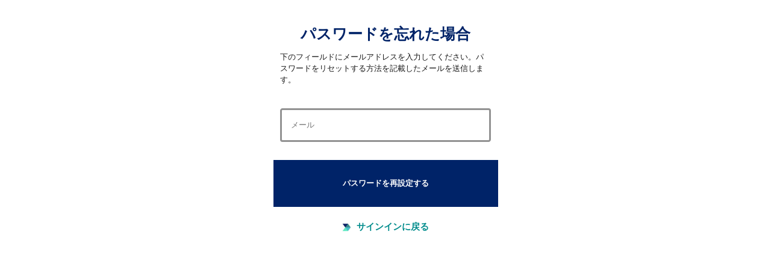

--- FILE ---
content_type: text/html;charset=UTF-8
request_url: https://acamsprd.my.site.com/acams/ACAMS_ForgotPassword?AppName=Drupal_SSO&relaystate=https://www.acams.org/ja/modal-login/return?redirect=/en/events/seminars%3Ff%255B0%255D%3Dseminars_date%253Aany%26f%255B1%255D%3Dseminars_language%253A11%26f%255B2%255D%3Dseminars_language%253A16%26f%255B3%255D%3Dseminars_language%253A1641%26f%255B4%255D%3Dseminars_language%253A1651%26f%255B5%255D%3Dseminars_page_subtype%253A181%26f%255B6%255D%3Dseminars_page_subtype%253A196%26f%255B7%255D%3Dseminars_page_subtype%253A216&language=ja
body_size: 7598
content:

<!DOCTYPE HTML PUBLIC "-//W3C//DTD HTML 4.01 Transitional//EN" "http://www.w3.org/TR/html4/loose.dtd">
<html lang="ja"><head><title>ForgotPassword</title><script src="/acams/static/111213/js/perf/stub.js" type="text/javascript"></script><script src="/acams/faces/a4j/g/3_3_3.Finalorg.ajax4jsf.javascript.AjaxScript?rel=1768675031000" type="text/javascript"></script><script src="/acams/jslibrary/1752551382258/ui-sfdc-javascript-impl/SfdcCore.js" type="text/javascript"></script><script src="/acams/jslibrary/1746634855258/sfdc/IframeThirdPartyContextLogging.js" type="text/javascript"></script><script src="/acams/static/111213/js/picklist4.js" type="text/javascript"></script><script src="/acams/jslibrary/1686615502258/sfdc/VFState.js" type="text/javascript"></script><script src="/acams/resource/1623857632000/Bootstrap/bootstrap/js/bootstrap.min.js" type="text/javascript"></script><link class="user" href="/acams/resource/1623857632000/Bootstrap/bootstrap/css/bootstrap.min.css" rel="stylesheet" type="text/css" /><link class="user" href="/acams/slds/css/r1SOiaLlcy3sZM15h0ZPrw/min/scoped/one:oneNamespace,force:sldsTokens,force:base,force:formFactorLarge/slds.css" rel="stylesheet" type="text/css" /><script>(function(UITheme) {
    UITheme.getUITheme = function() { 
        return UserContext.uiTheme;
    };
}(window.UITheme = window.UITheme || {}));</script><meta http-equiv="origin-trial" content="AhF0CFIKisg+QZcMOO1kPVkD9iTw2dNL70IIkolxErMm0SFOkAwM8DqJk/f3op6Tt2uphjYo6y6Au/x61Tjg/wIAAABZeyJvcmlnaW4iOiJodHRwczovL3NpdGUuY29tOjQ0MyIsImZlYXR1cmUiOiJUcGNkIiwiZXhwaXJ5IjoxNzM1MzQzOTk5LCJpc1N1YmRvbWFpbiI6dHJ1ZX0="/></head><body class="slds-scope">
<form id="sitelogin:loginForm" name="sitelogin:loginForm" method="post" action="https://acamsprd.my.site.com/acams/ACAMS_ForgotPassword?refURL=http%3A%2F%2Facamsprd.my.site.com%2Facams%2FACAMS_ForgotPassword" class="form" enctype="application/x-www-form-urlencoded">
<input type="hidden" name="sitelogin:loginForm" value="sitelogin:loginForm" />

            <html>
                <head>
<meta HTTP-EQUIV="PRAGMA" CONTENT="NO-CACHE" />
<meta HTTP-EQUIV="Expires" content="Mon, 01 Jan 1990 12:00:00 GMT" />

                    <link HREF="/acams/resource/1721675451000/ACAMS_Favicon" REL="Site Favorite Icon" /> 
                    
                    <script>(function(w,d,s,l,i){w[l]=w[l]||[];w[l].push({'gtm.start':
                    new Date().getTime(),event:'gtm.js'});var f=d.getElementsByTagName(s)[0],
                        j=d.createElement(s),dl=l!='dataLayer'?'&l='+l:'';j.async=true;j.src=
                            'https://www.googletagmanager.com/gtm.js?id='+i+dl;f.parentNode.insertBefore(j,f);
                    })(window,document,'script','dataLayer','GTM-M5HHBTJ');</script>
                    
                    <meta charset="utf-8" />
                    <meta content="IE=edge" http-equiv="X-UA-Compatible" />
                    <meta content="width=device-width, initial-scale=1" name="viewport" />
                    <meta name="description" />
                    <meta name="author" />
                    
                    <script src="https://ajax.googleapis.com/ajax/libs/jquery/1.12.0/jquery.min.js"></script>
                                </head>
                            <body>
                                
                                    <noscript><iframe height="0" src="https://www.googletagmanager.com/ns.html?id=GTM-M5HHBTJ" style="display:none;visibility:hidden" width="0"></iframe></noscript>
                                        
                                            </body>
                                        
                                        <style>
                                            @font-face {
                                                font-family: Sharp;
                                                src: url(/acams/resource/1598708729000/Signin/fonts/SharpSans-Book.woff2?orgId=00D3k000000tel3);
                                                src: url(/acams/resource/1598708729000/Signin/fonts/SharpSans-Book.woff?orgId=00D3k000000tel3);
                                                font-weight: normal;
                                                font-style: normal;
                                            }
                    
                    
                    
                    @font-face {
                        font-family: Sharp;
                        src: url('/acams/resource/1598708729000/Signin/fonts/SharpSans-Bold.woff2?orgId=00D3k000000tel3')  ;
                        url('/acams/resource/1598708729000/Signin/fonts/SharpSans-Bold.woff?orgId=00D3k000000tel3') ;
                        font-weight: normal;
                        font-style: normal;
                    }
                    body {
                        margin: 0;
                        padding: 0;
                        font-family: Sharp, Arial, Helvetica, sans-serif;
                    }
                    
                    .acams-logo{
                        width: 150px;
                        margin: 0 auto;
                    }
                    .logo-img {
                        width: 150px;
                    }
                    .login-wrapper {
                        
                        text-align: center;
                        margin: 0 auto;
                        
                    }
                    .heading {
                        color: #002368;
                        font-weight: bold;
                        font-size: 30px;
                    }
                    .subheading {
                        width: 100%;
                        font-size: 19px;
                        margin-bottom: 20px;
                        color: #5b5b5b;
                    }
                    .label {
                        color: #929292;
                        position: absolute;
                        margin-left: 20px;
                    }
                    .input-wrapper {
                        
                        width: 350px;
                        margin: 0 auto 30px auto;
                        padding: 5px 10px;
                        border: 3px solid #929292;
                    }
                    .message-wrapper {
                        
                        width: 350px;
                        margin: 0 auto 0 auto;
                        
                        
                    }
                    .input {
                        
                        height: 40px;
                        margin-left: 10px;
                        margin-top: 15px;
                        font-size: 25px;
                        border: none;
                        outline: none;
                        color: #5b5b5b;
                        
                    }
                    .sbtn {
                        width: 373px;
                        font-weight: bold;
                        margin-bottom: 20px;
                        padding: 30px;
                        cursor: pointer;
                        border: none;
                        outline: none;
                        color: white;
                        background-color: #002368;
                    }
                    .symbol {
                        width: 15px;
                        margin-right: 5px;
                    }
                    .bottom {
                        font-size: 15px;
                        font-weight: 700;
                        margin-bottom: 20px;
                        
                    }
                    .warning {
                        padding: 15px 35px;
                        font-size: 15px;
                        text-align: center;
                        margin: 0 auto;
                        -webkit-box-shadow: 0px 0px 10px 0px #b5b3ba;
                        -moz-box-shadow: 0px 0px 10px 0px #b5b3ba;
                        box-shadow: 0px 0px 10px 0px #b5b3ba;
                    }
                

/* unvisited link */
a:link {
  color: #008C8C;
}

/* visited link */
a:visited {
  color: #008C8C;
}

/* mouse over link */
a:hover {
  color: #002368;
}

/* selected link */
a:active {
  color: #002368;
} 
                  
                    
                    </style>
                    <br /><br />
                    <div class="login-wrapper">
                        
                        <h2 class="heading" style="font-size:25px;font-weight:bold;font-family: Sharp, Arial, Helvetica, sans-serif;color:#002368,padding-top:20px;"><b>&#12497;&#12473;&#12527;&#12540;&#12489;&#12434;&#24536;&#12428;&#12383;&#22580;&#21512;</b></h2>
                            
                            <div align="left" class="message-wrapper" style="font-family: Sharp, Arial, Helvetica, sans-serif;padding-top:10px;">
                                &#19979;&#12398;&#12501;&#12451;&#12540;&#12523;&#12489;&#12395;&#12513;&#12540;&#12523;&#12450;&#12489;&#12524;&#12473;&#12434;&#20837;&#21147;&#12375;&#12390;&#12367;&#12384;&#12373;&#12356;&#12290;&#12497;&#12473;&#12527;&#12540;&#12489;&#12434;&#12522;&#12475;&#12483;&#12488;&#12377;&#12427;&#26041;&#27861;&#12434;&#35352;&#36617;&#12375;&#12383;&#12513;&#12540;&#12523;&#12434;&#36865;&#20449;&#12375;&#12414;&#12377;&#12290;
                                </div>
                                <br>
                                    </br>
                                        <table><tr><td></td></tr></table>
                                        <div class="slds-form-element__control"><input id="sitelogin:loginForm:username" type="text" name="sitelogin:loginForm:username" class="slds-input" onchange="dataLayer.push({                                             'event': 'e_formFieldValue',                                                 'fieldName': 'Email',                                                     'formName': 'ForgotPassword',                                                         'formStepNumber': '1',                                                             'fieldValue': 'PII'                     });" style="font-family: Sharp, Arial, Helvetica, sans-serif;width: 350px;padding: 10px 15px;border: 3px solid #929292;" placeholder="メール" />
                    </div>
                    <div class="slds-text-color_inverse" style="padding-top:30px;"><input id="sitelogin:loginForm:loginButton" type="submit" name="sitelogin:loginForm:loginButton" value="パスワードを再設定する" style="font-family: Sharp, Arial, Helvetica, sans-serif;font-weight:bold;" class="sbtn" />
                            </div>  
                        <div class="bottom">
                            <br />
                        <span>
                            <img alt="Acams Symbol" class="symbol" src="/acams/resource/1598708729000/ACAMSLoginSymbol" />
                                </span>
                            <a href="/acams/ACAMSSiteLogin?AppName=Drupal_SSO&amp;relaystate=https://www.acams.org/ja/modal-login/return?redirect=/en/events/seminars?f%5B0%5D=seminars_date%3Aany&amp;f%5B1%5D=seminars_language%3A11&amp;f%5B2%5D=seminars_language%3A16&amp;f%5B3%5D=seminars_language%3A1641&amp;f%5B4%5D=seminars_language%3A1651&amp;f%5B5%5D=seminars_page_subtype%3A181&amp;f%5B6%5D=seminars_page_subtype%3A196&amp;f%5B7%5D=seminars_page_subtype%3A216&amp;language=ja">&#12469;&#12452;&#12531;&#12452;&#12531;&#12395;&#25147;&#12427;</a>
                            </div>
                            
                            
                            
                            
                            
                            </div>
                            </html><div id="sitelogin:loginForm:j_id18"></div>
</form><span id="ajax-view-state-page-container" style="display: none"><span id="ajax-view-state" style="display: none"><input type="hidden"  id="com.salesforce.visualforce.ViewState" name="com.salesforce.visualforce.ViewState" value="i:[base64]/PDztPksqnABXN9LxKTMsdpIy8WfhuLNz1HRiMHL0foJx7avrFOk11yD15xTuXyop2zbm3OSwbtbrPLg1CL0Kxac+RIM+ez3fVFYzuKUf6VWMVJ/FO4oHX8HZ54nv9MM2PIdLIet5uzH5ikNqWKor0TytYxO/EXugzajoKaEQgXYSFIou41S36DHRzO3UXTIUnLlsEO0WtEvfpPGCSyBiLLZo+lBDUZvHx4oCpXLzJVea/QEkBrqP2rFi4ePd2prh2rUlKHvRtnz5DJgym1vUoMIS0TAGW7ERc/w1HwQzpdveOfR6OZ54SE4Rn+wKyg6tGj1y2mFzJAFyIGlA+nfDI8lV87gcIyirRTTLX3LWYtwkJDbHuUdGF4CywF1Wrsn/[base64]/IEpF8EUtpo8F72T43dDrUAFwZaIrW4886mjMY24jiZAlznnskvtuJiO0LLBCOhBZhvq84G02P7UUZCRNu8UcDytlkI6J4i/SQ64oRuAQs4T25dEt+dGAoeoBnCo7OnwmogixL9igpn/fZxoRqt9XmjbF0VDcDXnKa31/ZuuCk1bIxiFbbP4gA1NxtCEs3kh4OCC/9vk5O2t6DEnNcruhqGOdNn9AL3jlnGzVaiSNJ11Mrq5NFcB/LzUkUNZP6WUT8sDfyAkLjrersqj4g2gjL5CyzODMYoy2K9ruDRMMin/[base64]/wUw0D4nIApZ7NsGExvDtDkXbyg/W0hJb+1xQaiv9k4SgI0YsMN2LqHtC/[base64]/Ft36jFqnqPu13487MQkISm4Eq16itII9qloagtyLEWxcqyywenRMbhrLZK1LciToAuVRCgUSxT1TJpU6jSzaOcKMIgX24Va8E95z1ID/ybWxmWgkN5qdgM0ktvAn3iPfUQlef00hFMOrUUoQpsKFiu1k8A5c7tHziF57R6HkQRJujeUtKUMQ3Cvu0SKUI21m75RDYlnH43encDu+4Xed5S4zq3zhKi9VvMlCJsrEyA/2G4YpkmE51t0ydKQEEegH9scgY15Fn+/sB3iPBVH0a+oHxDOjV0y3m5itHMNRGAD5gz3UWnX6xQvTEsALt+Ofz8KpjxF6nL+UmuF6uUQBxm9yGbH25yErOdDUjzipdtReoVa1GOG2VGUPI6KuBlHn+jtGrUhhJ7QH2DFIJvwi22yQf4G4TtiwKYw1cWAqnRjSP/BlrsfgyUEGwC3ju4kyUtnAL1CFRxAv7Oc+Rv0ABDTfKMQQJULvqXlekf9UdyrDxpchC0gfPsP3wGxI641V2ys/W5V4wEfS/5LT587vqTl2ciMwky7kUXbjbs3mOeiYJyygblvQlAIC/VV/lrp5nV7UjCwdJjcs8awr+QiCv6nUifmG6Shb3GOBFb6j96FquML2TZMj9cBZBMJSeDIIz5cVtpr+8bmBBsSMe+HRMyTR/Jttuc0aF3efI98dfLR8MVI2MGGiPt06WVFZkrk2obD+7WvrdP3Y62JDc392jmmhbr7FQ7qNUlu2UFYASzmKDaxqqqFO9crXZ2qYQhPBf0f97UAZTDTMtojk/v8YBQ0/ABdhe0PlWZ35ad8pTCg0v1I81vdcl3ovpIOQ8goJlbCEH/uQA8dj8VNgYbrU1VnkyHfPD4wiFFHPh1/tOywmkgPd+TQSZv34yxZD+DH75r7GNS/kGOLZ0Covc4pjcWc//RDzHOLH3bk8XyOa1uwCCp8IryFfZKkJxOVu2rxrmsD4gNBLxOHuu1tBLAtYoAFe2oqUJDYMSgjUpeDpyGqm/W01cdt1YKK0XLWm00dMpQt1Jf2ndoXiLCa/ALHlFDKrI+EyLZiMTDu2yTqEUygKmWB0D8hSLU/axtK8Q7iWWEIq+UKZ2rhAxAn4HFGfyMenI8UQIOUc6eenc1BFQGfgXmG6n6X6twhCpLh7+D8irHLkkWQGO2Mw/PBCuix9vFuD9VmD9sC0/gMjMI30AFUcrZyOA1zFKwJSIYDNf+S3Qxi8j9z+EmcBxUgFrclEEbie0NW73O1+80quKdexhGieMd5bZ/YvHDvko89c2nBMkAPCcQ7c7eS4MR7F9VkulQQsqdXjYezJvBbzX0qJ5QGo5cjhDeyHX90uB78BDhYLHCD4HOpzsCB+sOtKTuA8EN2H2r7YnkEe4meNmG4dUBmDen8sprAsS61PbIK5R5QF/er1lXHpzuTW0rg8shP49gzGfRU/T4UhuibxzMrW+Rd9oTtxEt6pjdcngPQ7ouRCVnU2U1qIDJzfaTGAbVZzTZyme6ayXce/VdeVK2dUoRRsQJund7s0ZgjUrf7Wn90Hq6XAxvhoY7b3fbMF8iMLVXiqeaWv23ooABV9fReH4XLB9z/7RQa0yUY0wzfLz9TfZuHS8+FzQ8V9pGHGeUFz5Jzbzq4qtlVJjVhzQsoX0E3oKl7Xp3gMpgfkb0hZHmMgpsiTKvNtIirbawQg/hCoIXZoQeySsHXHb3a8GnygFNjBfNmQdeuo4bb02hb1I22hcxYHz+ceRXkIMGU04Ftdm28hZQWeEGH2e/kPNkVqq+LajIyDLJ9AOfwfEPPqRaQKabmvUKxt05a2QbscsXmo4c32usGpJwxK/0lNlCKK1wlMMSSzm9xJpAU7oL28T1MFVppD9Z1eePC11afrSCO2l0VNptJ0VPCee0SRxj5ArKqYg+lUibDz5OvktENJMMvI4Hj2eyVke3Of1fT5dHhsAsUFDJhzRuvwyvjaydH8s/17VPbEPaEUy7L1c3qQCAm3qb5gyK19FoUNNg18SPu6OiX3LBtXt966aGTcUFEKVIZxMXj41n6iouVdHZrqxWr9TOTPhT/JI8kwFb8bjNV5EeoU7TL9kbTfnIkM6V1B0S5cQuCCe7g+aWg9Zv0W8o0eBJHy6wrnQFtGJ9hSF69z5MFLhtjm/9gnZA2/jFPmRT+U96Hg1DzxSBHPQNJUeq3wl7YzwZFMoxcL/T4B6est1ziPzHhcY0whkcghUhj/WYZf44m1GBSRXageHyYpJN+RDEPofVZCmAcJ8TH3fe3ziKGlm1jPR2Wv1HWzeQ8WZw9s/Iupb+UpiG+2XLxNwMp8el5YfnUjmuAfrlL2+0LWt0ZweUwcOQEowmhKwAJkwmpP7RT6DrOBUm+F8b9nsJ8hi8nkM+LBETa446k6qzk0ijzigJKb+KYLntpZt+gQ9vj0UQ30mcV+/hXZZnK28cSM+ayjDALoyCXSAKM1g+6gP2x/GxGPh7/lMrgP4RI/b2V7czDuUDH8oHadUMihEDLaQoJc9YSSHJVn8o+aXWzXb7lCILMpA9ka0F9vD0fUrbavJnIVZ2X55+JI9PwWWSaja8upODhEWTNvO834y9x86R+Eu6tNq6wm3uI4VQ4bGomB1JaB+KCGQp1BoiDELsnWYAwOxdKKJ6866Uto6/NGiYvy79HSA0GtXpy6Yq++Cttblrk1wn7UEFZY38lBgnXbgaVAJbbUNkN3cg5+um/wKpZ6KufQOVmRchuu5aLj9bQWFYgHlOpIzgIGgoSs09m5UpohgfltBuqoZ/[base64]/oZmEV6jz0KWXLcWSH2WzwuVmCi/LOshNlSHFHyfo7COmtY/TVz78jBb271ApJRu6aFihf/G87mYbygjN/UDQeoTlQoYdLhyZVB2gsjUgBowKMQuF1IpwxBzfUZg7OyNiaumzqi+Mf7mBXxxHN5eX8nWcrI96pFGT58TZyai6SINnzzP81fbIALpSbSHqRcjBFZhdAgoCXY1MEAB+lLSS8lO+BItTqORckMcKtCzHibhtLas+P7C2HOgRFk27Mm6TtMjwECU5MLGmrQssgWcXS" /><input type="hidden"  id="com.salesforce.visualforce.ViewStateVersion" name="com.salesforce.visualforce.ViewStateVersion" value="202601171837110000" /><input type="hidden"  id="com.salesforce.visualforce.ViewStateMAC" name="com.salesforce.visualforce.ViewStateMAC" value="[base64]" /></span></span><script type="text/javascript">Sfdc.onReady(function(){
	SfdcApp && SfdcApp.Visualforce && SfdcApp.Visualforce.VSManager && SfdcApp.Visualforce.VSManager.vfPrepareForms(["sitelogin:loginForm"]);

});</script></body></html>